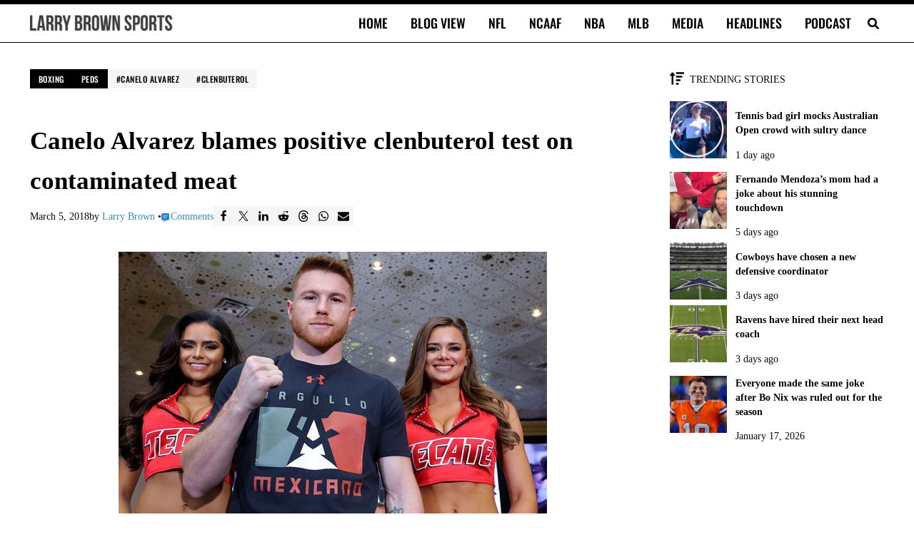

--- FILE ---
content_type: application/javascript; charset=utf-8
request_url: https://fundingchoicesmessages.google.com/f/AGSKWxWrUn-JHbd08T0hkZPo47EXvn2YhW9C6KuPFEAfD-pUHWAgisKl5ePZGJfpPRgOqkJR11NR9wPINCdVc1qCg36IfSwidtRsXY-Wt717LLo9PkHFm-LC_VcjEXcv9-SP4r7yDqmlSMPu8YRiKxOy1-9R6MS7-rWF1FRHBbv2ewnyDM1Y4iEfrbc7GWLL/_&UrlAdParam=/vendor-ads-/iqadcontroller./adsDateValidation./postprofilehorizontalad.
body_size: -1288
content:
window['a18fb0dd-5303-425f-abe4-4d244101187d'] = true;

--- FILE ---
content_type: application/javascript
request_url: https://larrybrownsports.com/geo.js
body_size: 265
content:
window.maiPubGeo="[base64]/YW1wIiwicmVmZXJyYWxfc291cmNlIjoibGFycnlicm93bnNwb3J0cy5jb20iLCJkZXZpY2VUeXBlIjoiZGVza3RvcCIsInZlcnNpb24iOiIxLjAuNSJ9"